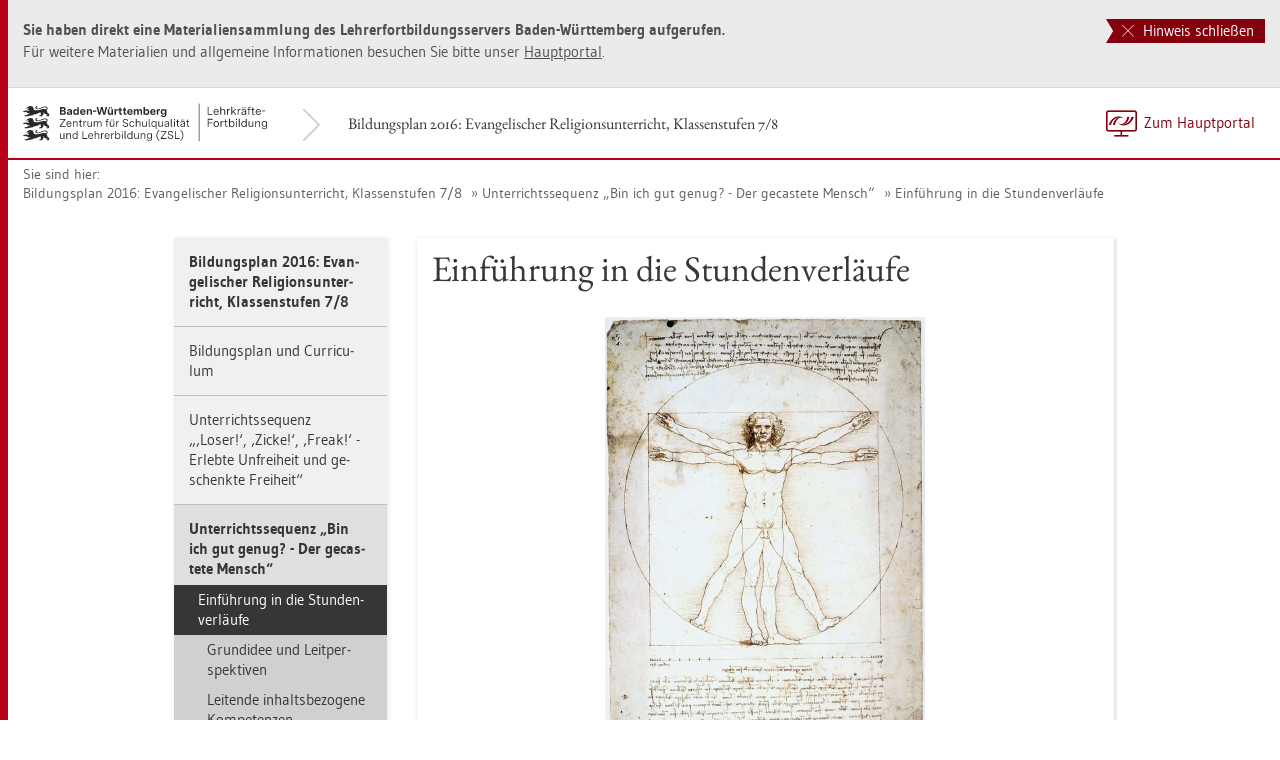

--- FILE ---
content_type: text/html
request_url: https://lehrerfortbildung-bw.de/u_gewi/religion-ev/gym/bp2016/fb5/3_gut_genug/1_verlauf/
body_size: 5500
content:


  <!DOCTYPE html>
<html lang="de">
    <head>
        <meta http-equiv="X-UA-Compatible" content="IE=edge">
        <meta name="viewport" content="width=device-width, initial-scale=1">
<!-- Start der generierten Meta-Tags -->
<!-- Metatag Start -->
  <meta http-equiv="Content-Type" content="text/html; charset=utf-8" />
  <meta name="keywords" content="Einführung in die Stundenverläufe"/>
  <meta name="robots" content="index,follow" />
  <meta name="DC.Title" content="Einführung in die Stundenverläufe" />
  <meta name="DC.Date" content="2018-06-26" />
  <meta name="DC.Format" content="(SCHEME=IMT) text/html" />
  <meta name="DC.Identifier" content="https://lehrerfortbildung-bw.de/u_gewi/religion-ev/gym/bp2016/fb5/3_gut_genug/1_verlauf/index.html" />
  <meta name="DC.Language" scheme="ISO639-1" content="de" />
  <meta name="DC.Language" content="(Scheme=Freetext) deutsch" />
  <meta name="DC.Language" content="(Scheme=Z39.53) GER" />
  <link rel="alternate" type="application/atom+xml" title="Aktuelle News des LFB-Servers" href="/information/rss/rss.xml" />
  <!-- Metatags Ende -->

<!-- Ende der generierten Meta-Tags -->

        <title>Einführung in die Stundenverläufe</title>  
                                               
        <link rel="shortcut icon" type="image/png" href="/pix/favicon-bw.ico" />

        <link href="/css/reset.css" rel="stylesheet">
        <link href="/css/bootstrap.min.css" rel="stylesheet">   
        <link href="/slick/slick.css" rel="stylesheet">
        <link href="/fonts/ss-gizmo.css" rel="stylesheet">
        <link href="/css/iconfonts.css" rel="stylesheet">
        <link href="/flag-icons/css/flag-icon.min.css" rel="stylesheet">
        <link href="/css/main.css" rel="stylesheet">
        <link href="/css/lfb-custom.css" rel="stylesheet">
        <!--[if lt IE 9]>
            <script src="/js/html5shiv.min.js"></script>
            <script src="/js/respond.min.js"></script>
        <![endif]-->

        <script src="/js/jquery.min.js"></script>
        <script src="/js/jquery-migrate.min.js"></script>
        <script src="/js/jquery.cookie.min.js"></script>
        <script src="/js/bootstrap.min.js"></script>
        <script src="/slick/slick.min.js"></script>
        <script src="/js/bootstrap-hover-dropdown.min.js"></script>
        <script src="/js/Hyphenator_Loader.js"></script>
        <script src="/js/lfb-custom.js"></script>
        <script type="text/javascript">
            Hyphenator_Loader.init(
                {
                    "de": "Bananenschalen"
                },
                "/js/Hyphenator.js"
            );
            $(document).ready(function(){
              $('.panel-collapse').on('shown.bs.collapse', function (e) {
                  var $panel = $(this).closest('.panel');
                  $('html,body').animate({
                      scrollTop: $panel.offset().top
                  }, 500); 
              });
            });
        </script>
        <!--[if lte IE 9]>
            <script src="/js/placeholder-fix.js"></script>
        <![endif]-->
        <script src="/js/main.js"></script>

    </head>
    <body class="hyphenate page-container">
<!--htdig_noindex-->
        <a accesskey="0" class="sr-only sr-only-focusable" href="#mainNavigationContainer">Zur Hauptnavigation springen [Alt]+[0]</a>
        <a accesskey="1" class="sr-only sr-only-focusable" href="#contentMainInner">Zum Seiteninhalt springen [Alt]+[1]</a> 
        <div id="pageContainer">
            <div id="page">
                <div id="headerContainer">
                    <div id="header">
                        <div class="navbar navbar-default">
                            <div class="navbarInner">
                                <div id="serviceNavigationContainer">
                                    <ul id="serviceNavigation" class="nav">
                                        <li>
                                            <a href="javascript:zumHauptportal()" class="portal-link"><span>Zum Hauptportal</span></a>
                                            <a href="javascript:window.open('','_self').close()" class="container-close-link"><span>Schlie&szlig;en</span></a>
                                        </li>
                                        <!-- <li class="hidden-xs hidden-sm">
                                            <a href="#" class="dropdown-toggle" data-toggle="dropdown" role="button" aria-expanded="false"><i class="flag-icon-de flag-icon"></i>Deutsch<i class="icon-caret-down"></i></a>
                                            <ul class="dropdown-menu">
                                                <li>
                                                    <a href="#"><i class="flag-icon-de flag-icon"></i>Deutsch</a>
                                                </li>
                                                <li>
                                                    <a href="#"><i class="flag-icon-gb flag-icon"></i>Englisch</a>
                                                </li>
                                                <li>
                                                    <a href="#"><i class="flag-icon-fr flag-icon"></i>Franz&ouml;sisch</a>
                                                </li>
                                            </ul>
                                        </li> -->
                                    </ul>
                                </div>
                                <div class="containerTitleOuterContainer">
                                    <div class="navbarBrandContainer">
                                        <a class="navbar-brand" href="/u_gewi/religion-ev/gym/bp2016/fb5/">   
                                            <!-- <img src="/img/logo_container.png" class="img-responsive center-block" alt="Logo"> -->
                                            <img src="/img/BaWue_ZSL_Logo_rgb_pos_LFBS-Zusatz-2zeilig.svg" class="img-responsive center-block" alt="Logo Zentrum für Schulqualität und Lehrerbildung (ZSL), Bereich Lehrkräfte-Fortbildung in Baden-Württemberg">
                                        </a>
                                    </div>
                                    <div class="containerTitleContainer">
                                        <a href="/u_gewi/religion-ev/gym/bp2016/fb5/" class="containerTitle">
                                            Bildungsplan 2016: Evangelischer Religionsunterricht, Klassenstufen 7/8
                                        </a>
                                    </div>
                                </div>
                                <div class="clearfix"></div>
                            </div>
                        </div>
                        <div id="mainNavigationContainer" class="clearfix navbar-default navbar hidden-lg hidden-md">
<ul class="mainNavigationMobile navbar-nav nav">
    <!-- Mobiles-Menue fuer Materialien Container -->
    <li class="dropdown">
        <a href="#" class="dropdown-toggle h4 navbar-toggle" data-toggle="dropdown" role="button" aria-expanded="false">
            <span class="icon-bars">
                <span class="icon-bar"></span>
                <span class="icon-bar"></span>
                <span class="icon-bar"></span>
            </span>
            <span  class="icon-close pull-left"></span>
            Bildungsplan 2016: Evangelischer Religionsunterricht, Klassenstufen 7/8
        </a>
        <span class="dropdown-menu">
            <ul class="level1">
                <li><a href="/u_gewi/religion-ev/gym/bp2016/fb5/index.html" class="h4">Bildungsplan 2016: Evangelischer Religionsunterricht, Klassenstufen 7/8</a></li>
                <li class="hasSub">
                    <a href="#" class="h4">Bildungsplan und Curriculum<i class="icon-caret-right pull-right"></i></a>
                    <ul class="level2">
                        <li class="backLinkContainer"><a href="#" class="h4 back-link">Zur&uuml;ck</a></li>
                        <li><a href="/u_gewi/religion-ev/gym/bp2016/fb5/1_plan/" class="h4 mobileNavigationHead">Bildungsplan und Curriculum</a></li>
                        <li><a href="/u_gewi/religion-ev/gym/bp2016/fb5/1_plan/1_vortrag/">Vortrag: Neu im Bildungsplan 2016</a></li>
                        <li><a href="/u_gewi/religion-ev/gym/bp2016/fb5/1_plan/2_themen/">Themenverteilungsplan</a></li>
                        <li><a href="/u_gewi/religion-ev/gym/bp2016/fb5/1_plan/3_kaertchen/">Kompetenzk&auml;rtchen</a></li>
                    </ul>
                </li>
                <li class="hasSub">
                    <a href="#" class="h4">Unterrichtssequenz „‚Loser!‘, ‚Zicke!‘, ‚Freak!‘ - Erlebte Unfreiheit und geschenkte Freiheit“<i class="icon-caret-right pull-right"></i></a>
                    <ul class="level2">
                        <li class="backLinkContainer"><a href="#" class="h4 back-link">Zur&uuml;ck</a></li>
                        <li><a href="/u_gewi/religion-ev/gym/bp2016/fb5/2_loser_zicke_freak/" class="h4 mobileNavigationHead">Unterrichtssequenz „‚Loser!‘, ‚Zicke!‘, ‚Freak!‘ - Erlebte Unfreiheit und geschenkte Freiheit“</a></li>
                        <li class="hasSub">
                            <a href="#">Einf&uuml;hrung in die Stundenverl&auml;ufe<i class="icon-caret-right pull-right"></i></a>
                            <ul class="level3">
                                <li class="backLinkContainer"><a href="#" class="h4 back-link">Zur&uuml;ck</a></li>
                                <li><a href="/u_gewi/religion-ev/gym/bp2016/fb5/2_loser_zicke_freak/1_verlauf/" class="h4 mobileNavigationHead">Einf&uuml;hrung in die Stundenverl&auml;ufe</a></li>
                                <li><a href="/u_gewi/religion-ev/gym/bp2016/fb5/2_loser_zicke_freak/1_verlauf/1_seq/">Unterrichtssequenzen</a></li>
                                <li class="hasSub">
                                    <a href="#">Einf&uuml;hrung<i class="icon-caret-right pull-right"></i></a>
                                    <ul class="level4">
                                        <li class="backLinkContainer"><a href="#" class="h4 back-link">Zur&uuml;ck</a></li>
                                        <li><a href="/u_gewi/religion-ev/gym/bp2016/fb5/2_loser_zicke_freak/1_verlauf/2_einf/" class="h4 mobileNavigationHead">Einf&uuml;hrung</a></li>
                                        <li><a href="/u_gewi/religion-ev/gym/bp2016/fb5/2_loser_zicke_freak/1_verlauf/2_einf/1_bezug/">Bezug zum Bildungsplan</a></li>
                                        <li><a href="/u_gewi/religion-ev/gym/bp2016/fb5/2_loser_zicke_freak/1_verlauf/2_einf/2_optional/">Optionale Doppelstunde</a></li>
                                        <li><a href="/u_gewi/religion-ev/gym/bp2016/fb5/2_loser_zicke_freak/1_verlauf/2_einf/3_alternativ/">Alternative Doppelstunde</a></li>
                                        <li><a href="/u_gewi/religion-ev/gym/bp2016/fb5/2_loser_zicke_freak/1_verlauf/2_einf/4_vernetzung/">Vertikale Vernetzung</a></li>
                                    </ul>
                                </li>
                                <li><a href="/u_gewi/religion-ev/gym/bp2016/fb5/2_loser_zicke_freak/1_verlauf/5_verlauf/">Verlaufspl&auml;ne</a></li>
                                <li><a href="/u_gewi/religion-ev/gym/bp2016/fb5/2_loser_zicke_freak/1_verlauf/6_quellen/">Literatur- und Medienhinweise</a></li>
                            </ul>
                        </li>
                        <li><a href="/u_gewi/religion-ev/gym/bp2016/fb5/2_loser_zicke_freak/2_mat/">Materialien</a></li>
                    </ul>
                </li>
                <li class="hasSub active">
                    <a href="#" class="h4">Unterrichtssequenz „Bin ich gut genug? - Der gecastete Mensch“<i class="icon-caret-right pull-right"></i></a>
                    <ul class="level2">
                        <li class="backLinkContainer"><a href="#" class="h4 back-link">Zur&uuml;ck</a></li>
                        <li><a href="/u_gewi/religion-ev/gym/bp2016/fb5/3_gut_genug/" class="h4 mobileNavigationHead">Unterrichtssequenz „Bin ich gut genug? - Der gecastete Mensch“</a></li>
                        <li class="hasSub active">
                            <a href="#">Einf&uuml;hrung in die Stundenverl&auml;ufe<i class="icon-caret-right pull-right"></i></a>
                            <ul class="level3">
                                <li class="backLinkContainer"><a href="#" class="h4 back-link">Zur&uuml;ck</a></li>
                                <li class="active"><a href="/u_gewi/religion-ev/gym/bp2016/fb5/3_gut_genug/1_verlauf/" class="h4 mobileNavigationHead">Einf&uuml;hrung in die Stundenverl&auml;ufe</a></li>
                                <li><a href="/u_gewi/religion-ev/gym/bp2016/fb5/3_gut_genug/1_verlauf/1_idee/">Grundidee und Leitperspektiven</a></li>
                                <li><a href="/u_gewi/religion-ev/gym/bp2016/fb5/3_gut_genug/1_verlauf/2_kompetenzen/">Leitende inhaltsbezogene Kompetenzen</a></li>
                                <li><a href="/u_gewi/religion-ev/gym/bp2016/fb5/3_gut_genug/1_verlauf/3_elemente/">Strukturgebende Elemente</a></li>
                                <li><a href="/u_gewi/religion-ev/gym/bp2016/fb5/3_gut_genug/1_verlauf/4_lit/">Literatur</a></li>
                                <li><a href="/u_gewi/religion-ev/gym/bp2016/fb5/3_gut_genug/1_verlauf/5_verlauf/">Verlaufspl&auml;ne</a></li>
                            </ul>
                        </li>
                        <li class="hasSub">
                            <a href="#">Materialien<i class="icon-caret-right pull-right"></i></a>
                            <ul class="level3">
                                <li class="backLinkContainer"><a href="#" class="h4 back-link">Zur&uuml;ck</a></li>
                                <li><a href="/u_gewi/religion-ev/gym/bp2016/fb5/3_gut_genug/2_mat/" class="h4 mobileNavigationHead">Materialien</a></li>
                                <li><a href="/u_gewi/religion-ev/gym/bp2016/fb5/3_gut_genug/2_mat/1_fragebogen/">Auswertung des Fragebogens</a></li>
                            </ul>
                        </li>
                    </ul>
                </li>
                <li class="hasSub">
                    <a href="#" class="h4">Vertikale Vernetzung am Beispiel des Bereichs Religionen und Weltanschauungen <i class="icon-caret-right pull-right"></i></a>
                    <ul class="level2">
                        <li class="backLinkContainer"><a href="#" class="h4 back-link">Zur&uuml;ck</a></li>
                        <li><a href="/u_gewi/religion-ev/gym/bp2016/fb5/4_vertikal/" class="h4 mobileNavigationHead">Vertikale Vernetzung am Beispiel des Bereichs Religionen und Weltanschauungen </a></li>
                        <li><a href="/u_gewi/religion-ev/gym/bp2016/fb5/4_vertikal/1_erlaeuterung/">Erl&auml;uterungen</a></li>
                        <li><a href="/u_gewi/religion-ev/gym/bp2016/fb5/4_vertikal/2_unterricht/">Unterrichtsans&auml;tze</a></li>
                        <li><a href="/u_gewi/religion-ev/gym/bp2016/fb5/4_vertikal/3_kreativ/">Kreative Weiterarbeit</a></li>
                    </ul>
                </li>
                <li class="hasSub">
                    <a href="#" class="h4">(Auto)biografisches Lernen<i class="icon-caret-right pull-right"></i></a>
                    <ul class="level2">
                        <li class="backLinkContainer"><a href="#" class="h4 back-link">Zur&uuml;ck</a></li>
                        <li><a href="/u_gewi/religion-ev/gym/bp2016/fb5/5_autobio/" class="h4 mobileNavigationHead">(Auto)biografisches Lernen</a></li>
                        <li class="hasSub">
                            <a href="#">Einf&uuml;hrung und Methoden<i class="icon-caret-right pull-right"></i></a>
                            <ul class="level3">
                                <li class="backLinkContainer"><a href="#" class="h4 back-link">Zur&uuml;ck</a></li>
                                <li><a href="/u_gewi/religion-ev/gym/bp2016/fb5/5_autobio/1_einf/" class="h4 mobileNavigationHead">Einf&uuml;hrung und Methoden</a></li>
                                <li><a href="/u_gewi/religion-ev/gym/bp2016/fb5/5_autobio/1_einf/1_welt/">Biografisches Lernen leistet "Weltverortung"</a></li>
                                <li><a href="/u_gewi/religion-ev/gym/bp2016/fb5/5_autobio/1_einf/2_ident/">Biografisches Lernen als eigene Identit&auml;tsarbeit</a></li>
                                <li><a href="/u_gewi/religion-ev/gym/bp2016/fb5/5_autobio/1_einf/3_kompetenz/">Kompetenzerwerb</a></li>
                                <li><a href="/u_gewi/religion-ev/gym/bp2016/fb5/5_autobio/1_einf/4_auto/">Autobiografie als Lernort</a></li>
                                <li><a href="/u_gewi/religion-ev/gym/bp2016/fb5/5_autobio/1_einf/5_schule/">Autobiografisches Lernen in der Schule</a></li>
                                <li><a href="/u_gewi/religion-ev/gym/bp2016/fb5/5_autobio/1_einf/6_vorgehen/">Vorgehen bei der Autobiografiearbeit</a></li>
                                <li><a href="/u_gewi/religion-ev/gym/bp2016/fb5/5_autobio/1_einf/7_methoden/">Methoden der Umsetzung</a></li>
                                <li><a href="/u_gewi/religion-ev/gym/bp2016/fb5/5_autobio/1_einf/8_lit/">Literatur und Internetquellen</a></li>
                            </ul>
                        </li>
                        <li><a href="/u_gewi/religion-ev/gym/bp2016/fb5/5_autobio/2_bsp/">Unterrichtsbeispiel</a></li>
                    </ul>
                </li>
                <li><a href="/u_gewi/religion-ev/gym/bp2016/fb5/6_download/" class="h4">Alle Dateien herunterladen</a></li>
                <li>&nbsp;</li>
                <li><a href="/u_gewi/religion-ev/gym/bp2016/fb5/bp2016.htm" class="h4">Informationen zur Fortbildung</a></li>
                <li><a href="/u_gewi/religion-ev/gym/bp2016/fb5/team/" class="h4">Autorenteam</a></li>
            </ul>
        </span>
    </li>
</ul>

                        </div>
                    </div>  
                </div> 
                <div id="breadcrumbContainer">   
                    <span class="breadcrumbHint pull-left">Sie sind hier:</span>
<!-- Brotkrumen-Start -->
<ol class="breadcrumb">
  <li><a href="/u_gewi/religion-ev/gym/bp2016/fb5/">Bildungsplan 2016: Evangelischer Religionsunterricht, Klassenstufen 7/8</a></li>
  <li><a href="/u_gewi/religion-ev/gym/bp2016/fb5/3_gut_genug/">Unterrichtssequenz „Bin ich gut genug? - Der gecastete Mensch“</a></li>
  <li><a href="/u_gewi/religion-ev/gym/bp2016/fb5/3_gut_genug/1_verlauf/">Einführung in die Stundenverläufe</a></li>
</ol>
<!-- Brotkrumen-Ende -->
                </div>   
                <div id="contentContainer" class="container-fluid">
                    <div id="content">   
                        <div id="contentMainContainer">
                            <a name="seitenanfang"></a>
                            <div id="contentMain">
                                <div class="row">
                                    <div class="sidebarContainer col-md-3 col-xs-12">
                                        <div class="sidebar">
                                            <div class="boxContainer">
                                                <div id="sidebarNavigationContainer" class="box hidden-sm hidden-xs">
<!-- Start der sidebarNavigation -->
<!--/htdig_noindex-->
<ul id="sidebarNavigation" class="level1 nav">
  <li>
     <a href="/u_gewi/religion-ev/gym/bp2016/fb5/index.html">Bildungsplan 2016: Evangelischer Religionsunterricht, Klassenstufen 7/8</a>
     <ul class="level2 nav bg-info">
       <li class="hasSub"><a href="/u_gewi/religion-ev/gym/bp2016/fb5/1_plan/">Bildungsplan und Curriculum</a></li>
       <li class="hasSub"><a href="/u_gewi/religion-ev/gym/bp2016/fb5/2_loser_zicke_freak/">Unterrichtssequenz „‚Loser!‘, ‚Zicke!‘, ‚Freak!‘ - Erlebte Unfreiheit und geschenkte Freiheit“</a></li>
       <li class="hasSub open"><a href="/u_gewi/religion-ev/gym/bp2016/fb5/3_gut_genug/">Unterrichtssequenz „Bin ich gut genug? - Der gecastete Mensch“</a></li>
         <ul class="level3 nav">
           <li class="hasSub active open"><a href="/u_gewi/religion-ev/gym/bp2016/fb5/3_gut_genug/1_verlauf/">Einf&uuml;hrung in die Stundenverl&auml;ufe</a></li>
             <ul class="level4 nav">
               <li class="hasSub"><a href="/u_gewi/religion-ev/gym/bp2016/fb5/3_gut_genug/1_verlauf/1_idee/">Grundidee und Leitperspektiven</a></li>
               <li class="hasSub"><a href="/u_gewi/religion-ev/gym/bp2016/fb5/3_gut_genug/1_verlauf/2_kompetenzen/">Leitende inhaltsbezogene Kompetenzen</a></li>
               <li class="hasSub"><a href="/u_gewi/religion-ev/gym/bp2016/fb5/3_gut_genug/1_verlauf/3_elemente/">Strukturgebende Elemente</a></li>
               <li class="hasSub"><a href="/u_gewi/religion-ev/gym/bp2016/fb5/3_gut_genug/1_verlauf/4_lit/">Literatur</a></li>
               <li class="hasSub"><a href="/u_gewi/religion-ev/gym/bp2016/fb5/3_gut_genug/1_verlauf/5_verlauf/">Verlaufspl&auml;ne</a></li>
             </ul>
           <li class="hasSub"><a href="/u_gewi/religion-ev/gym/bp2016/fb5/3_gut_genug/2_mat/">Materialien</a></li>
         </ul>
       <li class="hasSub"><a href="/u_gewi/religion-ev/gym/bp2016/fb5/4_vertikal/">Vertikale Vernetzung am Beispiel des Bereichs Religionen und Weltanschauungen </a></li>
       <li class="hasSub"><a href="/u_gewi/religion-ev/gym/bp2016/fb5/5_autobio/">(Auto)biografisches Lernen</a></li>
       <li class="hasSub"><a href="/u_gewi/religion-ev/gym/bp2016/fb5/6_download/">Alle Dateien herunterladen</a></li>
       <li class="blankLine"> &nbsp; </li>
       <li class="hasSub"><a href="/u_gewi/religion-ev/gym/bp2016/fb5/bp2016.htm">Informationen zur Fortbildung</a></li>
       <li class="hasSub"><a href="/u_gewi/religion-ev/gym/bp2016/fb5/team/">Autorenteam</a></li>
     </ul>
  </li>
</ul>

<!-- Ende sidebarNavigation -->
                                                </div>
                                            </div>
                                        </div>      
                                    </div>
                                    <div class="col-md-9 col-xs-12" id="contentMainInner">
                                        <div class="boxContainer">
                                            <div class="bg-white box clearfix">
                                                <div class="col-xs-12">
                                                  <h1>Einführung in die Stundenverläufe</h1>
<!-- Start Seiteninhalt -->

<!--nokontext-->
<!-- bildbox -->
	<div class="fullWidthImageContainer">
    <div class="row">
        <img src="titelbild.jpg" class="img-responsive center-block" alt="Vitruviarische Mensch" />
    </div>
    <p class="caption small text-right">L. da Vinci: Der Vitruvianische Mensch, Foto: Luc Viatour / www.Lucnix.be [<a href="https://commons.wikimedia.org/wiki/File:Da_Vinci_Vitruve_Luc_Viatour.jpg?uselang=de" target="_blank">PD</a>], via <a href="https://commons.wikimedia.org/wiki/Category:Vitruvian_Man_by_Leonardo_da_Vinci?uselang=de#/media/File:Da_Vinci_Vitruve_Luc_Viatour.jpg" target="_blank">Wikimedia Commons</a>, bearb.</p>
</div> 
<!-- ende bildbox -->
<p>&nbsp;</p>
<p><a href="1_idee/" class="intern">Grundidee und Leitperspektiven</a></p>
<p><a href="2_kompetenzen/" class="intern">Leitende inhaltsbezogene Kompetenzen</a></p>
<p><a href="3_elemente/" class="intern">Strukturgebende Elemente</a></p>
<p><a href="4_lit/" class="intern">Literatur</a></p>
<p><a href="5_verlauf/" class="intern">Verlaufspläne</a></p>



<p>&nbsp;</p>
<p>Einführung in die Stundenverläufe: <a href="unterrichtsverlauf_der_gecastete_mensch.docx" class="download">Herunterladen</a> [docx][262 KB]</p>
<p>Einführung in die Stundenverläufe: <a href="unterrichtsverlauf_der_gecastete_mensch.pdf" class="download" target="_blank">Herunterladen</a> [pdf][1 MB]</p>


<p>&nbsp;</p><p>Weiter zu <a href="1_idee/" class="intern">Grundidee und Leitperspektiven</a></p>

<!--htdig_noindex-->
<!-- Ende Seiteninhalt -->
                                                </div>
                                            </div>
                                        </div>
                                    </div>
                                </div>
                            </div>
                        </div>
                    </div>
                </div> 
                <div class="modal fade" id="imageModal" aria-hidden="false">
                    <div class="modal-dialog">
                        <div class="modal-content">
                            <div class="modal-header clearfix">
                                <button type="button" class="close" data-dismiss="modal"><i class="icon-close"></i></button>
                            </div>
                            <div class="modal-body">
                                
                            </div>
                        </div>
                    </div>
                </div>  
                <div id="footerContainer" class="bg-info">
                    <div id="footer">
                        <div id="bottomfooterContainer" class="bg-primary"> 
                            <div id="bottomfooter" class="container-fluid clearfix">
                                <div id="bottomfooterInnerContainer">
                                    <div id="metaNavigationContainer" class="pull-right">
                                        <ul id="metaNavigation" class="nav nav-pills">
                                            <li class="hidden-xs">
                                                <a href="javascript:window.print()">Drucken</a>
                                            </li>
                                            <!-- <li>
                                                <a href="#">PDF-Version</a>
                                            </li> -->
                                            <li>
                                                <!-- <a href="#footerContentModal" data-toggle="modal" data-url="/datenschutz/">Datenschutz</a> -->
                                                <a href="/datenschutz/" target="_blank">Datenschutz</a>
                                            </li>
                                            <li>
                                                <!-- <a href="#footerContentModal" data-toggle="modal" data-url="/impressum/">Impressum</a> -->
                                                <a href="/impressum/" target="_blank">Impressum</a>
                                            </li>
                                            <li class="hidden-xs hidden-sm">
                                                <a href="#footerContentModal" data-toggle="modal" data-url="/impressum/copyright/urheberrecht.html"><i class="glyhphalfreg-C"></i><span class="sr-only">Copyright</span></a>
                                            </li>
                                            <li class="hidden-xs hidden-sm">
                                                <!-- <a href="#"><i class="lnr lnr-envelope"></i>E-Mail an Seitenbetreuung</a> -->
                                                <script type="text/javascript" ><!--//--><![CDATA[//><!--
showMailInFooter("[base64]", '<i class="lnr lnr-envelope"></i>E-Mail an Seitenbetreuung', "", "", "");
//--><!]]></script>

                                            </li>
                                        </ul>
                                    </div> 
                                    <div id="toTopContainer" class="pull-left text-center">
                                        <a href="#" class="toTop-link">Zum Seitenanfang<i class="icon-caret-up"></i></a>
                                    </div>
                                    <div class="clearfix"></div>
                                    <ul id="footerServiceNavigation" class="list-inline hidden-lg hidden-md visible-sm-block visible-xs-block"><!-- 
                                        <li class="dropup language">
                                            <a href="#" class="dropdown-toggle" data-toggle="dropdown" role="button" aria-expanded="false"><i class="flag-icon-de flag-icon"></i>Deutsch<i class="icon-caret-up"></i></a>
                                            <ul class="dropdown-menu">
                                                <li>
                                                    <a href="#"><i class="flag-icon-de flag-icon"></i>Deutsch</a>
                                                </li>
                                                <li>
                                                    <a href="#"><i class="flag-icon-gb flag-icon"></i>Englisch</a>
                                                </li>
                                                <li>
                                                    <a href="#"><i class="flag-icon-fr flag-icon"></i>Franz&ouml;sisch</a>
                                                </li>
                                            </ul>
                                        </li> -->
                                        <li class="pull-right">
                                            <!-- <a href="#"><i class="lnr lnr-envelope"></i>E-Mail an Seitenbetreuung</a> -->
                                            <script type="text/javascript" ><!--//--><![CDATA[//><!--
showMailInFooter("[base64]", '<i class="lnr lnr-envelope"></i>E-Mail an Seitenbetreuung', "", "", "");
//--><!]]></script>

                                        </li>
                                        <li class="pull-right">
                                            <a href="/impressum/copyright/urheberrecht.html"><i class="glyhphalfreg-C"></i><span class="sr-only">Copyright</span></a>
                                        </li>
                                    </ul>
                                </div>
                            </div>  
                        </div>
                    </div>  
                </div>
                <div class="modal fade" id="footerContentModal" aria-hidden="false">
                    <div class="modal-dialog">
                        <div class="modal-content">
                            <div class="modal-header clearfix">
                                <button type="button" class="close" data-dismiss="modal"><i class="icon-close"></i></button>
                            </div>
                            <div class="modal-body clearfix">
                                
                            </div>
                        </div>
                    </div>
                </div>  
            </div>
        </div>

      <!-- Matomo -->
<script type="text/javascript">
  var _paq = window._paq || [];
  /* tracker methods like "setCustomDimension" should be called before "trackPageView" */
  _paq.push(["disableCookies"]);
  _paq.push(['trackPageView']);
  _paq.push(['enableLinkTracking']);
  (function() {
    var u="https://lehrerfortbildung-bw.de/piwik/";
    _paq.push(['setTrackerUrl', u+'matomo.php']);
    _paq.push(['setSiteId', '1']);
    var d=document, g=d.createElement('script'), s=d.getElementsByTagName('script')[0];
    g.type='text/javascript'; g.async=true; g.defer=true; g.src=u+'matomo.js'; s.parentNode.insertBefore(g,s);
  })();
</script>
<!-- End Matomo Code -->


    </body>
</html>







--- FILE ---
content_type: image/svg+xml
request_url: https://lehrerfortbildung-bw.de/img/polygon.svg
body_size: 265
content:
<svg xmlns="http://www.w3.org/2000/svg" xmlns:xlink="http://www.w3.org/1999/xlink" viewBox="0 0 15 80" width="15" height="80" preserveAspectRatio="xMaxYMax meet">
  <defs>
    <symbol id="polygon" width="15" height="40">
      <polygon points="0,0 12,20 0,40 15,40 15,0"></polygon>
    </symbol>
  </defs>
  <use xlink:href="#polygon" x="0" y="0" fill="#84000d" />
  <use xlink:href="#polygon" x="0" y="40" fill="#b70017" />
</svg>
